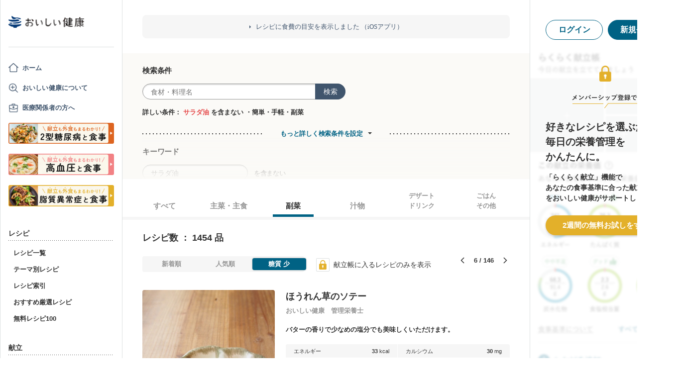

--- FILE ---
content_type: text/html; charset=utf-8
request_url: https://www.google.com/recaptcha/api2/aframe
body_size: 148
content:
<!DOCTYPE HTML><html><head><meta http-equiv="content-type" content="text/html; charset=UTF-8"></head><body><script nonce="T6dZ6wI6pfSVlhSh9LYwrA">/** Anti-fraud and anti-abuse applications only. See google.com/recaptcha */ try{var clients={'sodar':'https://pagead2.googlesyndication.com/pagead/sodar?'};window.addEventListener("message",function(a){try{if(a.source===window.parent){var b=JSON.parse(a.data);var c=clients[b['id']];if(c){var d=document.createElement('img');d.src=c+b['params']+'&rc='+(localStorage.getItem("rc::a")?sessionStorage.getItem("rc::b"):"");window.document.body.appendChild(d);sessionStorage.setItem("rc::e",parseInt(sessionStorage.getItem("rc::e")||0)+1);localStorage.setItem("rc::h",'1768704043621');}}}catch(b){}});window.parent.postMessage("_grecaptcha_ready", "*");}catch(b){}</script></body></html>